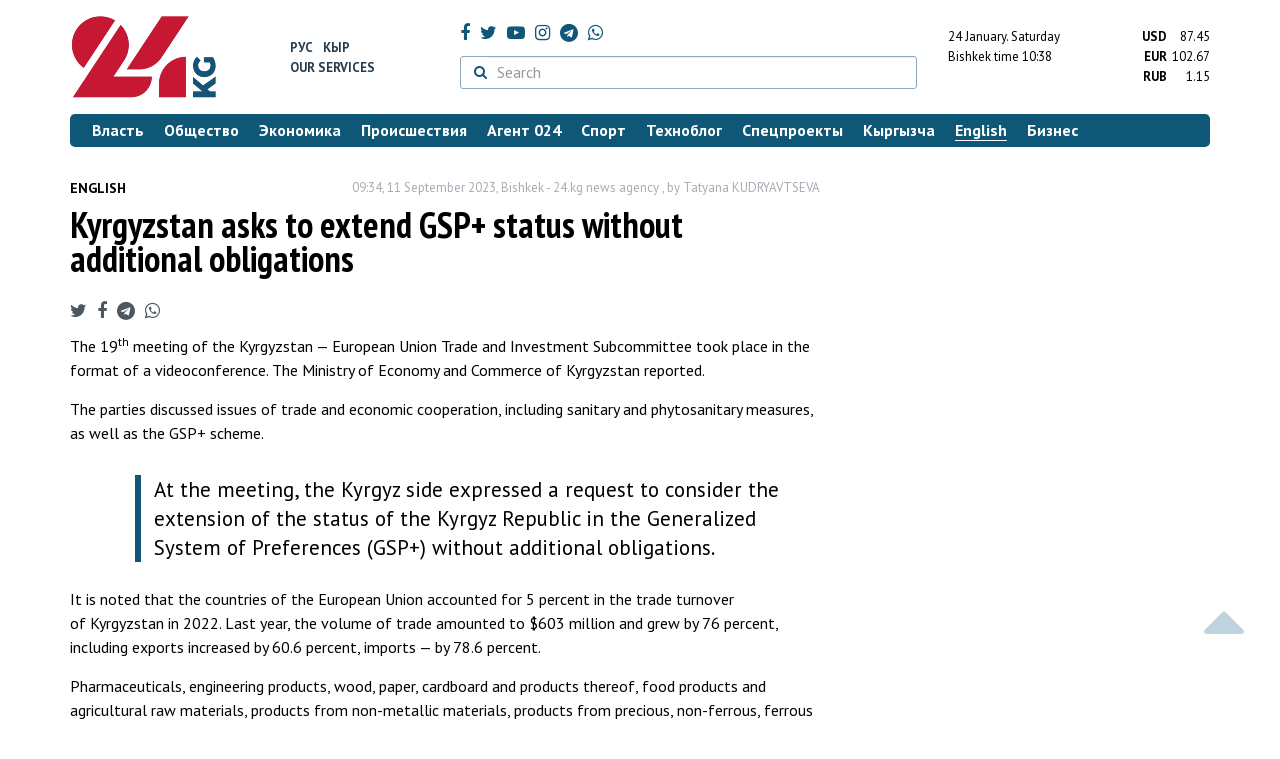

--- FILE ---
content_type: text/html; charset=UTF-8
request_url: https://24.kg/english/274708_Kyrgyzstan_asks_to_extend_GSP_status_without_additional_obligations/
body_size: 11506
content:
<!DOCTYPE html> <html lang="en-US"> <head> <meta charset="UTF-8"> <meta name="csrf-param" content="_csrf">
<meta name="csrf-token" content="Y4synE0EOWp6JSdyGyAAXuUiaWKBBgXY6wXlH56FNac7u0LpPHVrAS9LUB5VTWgL3W05ELVQNOiTRLJ0z_ZP5A=="> <script async src="https://www.googletagmanager.com/gtag/js?id=G-K616MXZCLM"></script> <script> window.dataLayer = window.dataLayer || []; function gtag(){dataLayer.push(arguments);} gtag('js', new Date()); gtag('config', 'G-K616MXZCLM'); </script> <title>Kyrgyzstan asks to extend GSP+ status without additional obligations - | 24.KG</title> <meta http-equiv="X-UA-Compatible" content="IE=edge"> <meta name="viewport" content="width=device-width, initial-scale=1.0, minimum-scale=1.0, user-scalable=no"/> <meta name="format-detection" content="telephone=no"> <meta name="description" content="The 19th meeting of the Kyrgyzstan — European Union Trade and Investment Subcommittee took place in the format of a videoconference. The Ministry of Economy and Commerce of Kyrgyzstan reported.">
<meta name="title" content="Kyrgyzstan asks to extend GSP+ status without additional obligations">
<meta name="author" content="Tatyana KUDRYAVTSEVA">
<meta property="og:description" content="The 19th meeting of the Kyrgyzstan — European Union Trade and Investment Subcommittee took place in the format of a videoconference. The Ministry of Economy and Commerce of Kyrgyzstan reported.">
<meta property="og:title" content="Kyrgyzstan asks to extend GSP+ status without additional obligations - | 24.KG">
<meta property="og:image" content="https://24.kg/files/media/151/151816.png">
<meta name="image_src" content="https://24.kg/files/media/151/151816.png">
<meta name="twitter:image:src" content="https://24.kg/files/media/151/151816.png">
<meta property="og:url" content="https://24.kg/english/274708_Kyrgyzstan_asks_to_extend_GSP_status_without_additional_obligations/">
<meta property="og:type" content="article">
<meta property="og:site_name" content="24.kg">
<meta property="article:publisher" content="https://www.facebook.com/www.24.kg">
<meta property="article:published_time" content="2023-09-11T09:34:00+06:00">
<meta property="article:modified_time" content="2023-09-11T09:35:44+06:00">
<meta property="article:section" content="English">
<meta name="twitter:description" content="The 19th meeting of the Kyrgyzstan — European Union Trade and Investment Subcommittee took place in the format of a videoconference. The Ministry of Economy and Commerce of Kyrgyzstan reported.">
<meta name="twitter:card" content="summary_large_image">
<meta name="twitter:site" content="@_24_kg">
<meta name="twitter:site:id" content="249014600">
<meta name="twitter:title" content="Kyrgyzstan asks to extend GSP+ status without additional obligations">
<meta name="googlebot" content="index">
<meta id="mref" name="referrer" content="origin">
<meta name="keywords" content="новости, новости Кыргызстана, новости Киргизии, Кыргызстан, Бишкек, новости Бишкека, Киргизия, важное, новости сегодня">
<meta name="yandex-verification" content="7ce61452432d0247">
<meta name="yandex-verification" content="ac9b98a71e767119">
<meta name="google-site-verification" content="EZHHOrSGaC9q4eF38uFeqq1kTts6aYeNxX_NCqwI2xE">
<meta property="fb:app_id" content="942470665830749">
<meta property="og:locale" content="ru_ru">
<link href="https://24.kg/english/274708_Kyrgyzstan_asks_to_extend_GSP_status_without_additional_obligations/amp/" rel="amphtml">
<link href="/assets/7a772a43/images/ico/apple-touch-icon.png" rel="apple-touch-icon" sizes="72x72">
<link type="image/png" href="/assets/7a772a43/images/ico/favicon-32x32.png" rel="icon" sizes="32x32">
<link type="image/png" href="/assets/7a772a43/images/ico/favicon-16x16.png" rel="icon" sizes="16x16">
<link href="/assets/7a772a43/images/ico/manifest.json" rel="manifest">
<link href="/assets/7a772a43/images/ico/safari-pinned-tab.svg" rel="mask-icon" color="#5bbad5">
<link href="/assets/7a772a43/images/ico/favicon.ico" rel="shortcut icon">
<link rel="msapplication-config" content="/assets/7a772a43/images/ico/browserconfig.xml">
<link rel="theme-color" content="#ffffff">
<link type="application/rss+xml" href="/oshskie_sobytija/rss/" title="Ошские события" rel="alternate">
<link type="application/rss+xml" href="/vybory/rss/" title="Выборы" rel="alternate">
<link type="application/rss+xml" href="/politika/rss/" title="Политика" rel="alternate">
<link type="application/rss+xml" href="/parlament/rss/" title="Парламент" rel="alternate">
<link type="application/rss+xml" href="/ekonomika/rss/" title="Экономика" rel="alternate">
<link type="application/rss+xml" href="/obschestvo/rss/" title="Общество" rel="alternate">
<link type="application/rss+xml" href="/ljudi_i_sudby/rss/" title="Люди и судьбы" rel="alternate">
<link type="application/rss+xml" href="/bishkek_24/rss/" title="Бишкек-24" rel="alternate">
<link type="application/rss+xml" href="/velikaja_pobeda/rss/" title="Великая Победа" rel="alternate">
<link type="application/rss+xml" href="/reportazhi/rss/" title="Репортажи" rel="alternate">
<link type="application/rss+xml" href="/kriminal/rss/" title="Криминал" rel="alternate">
<link type="application/rss+xml" href="/proisshestvija/rss/" title="Происшествия" rel="alternate">
<link type="application/rss+xml" href="/biznes_info/rss/" title="Бизнес" rel="alternate">
<link type="application/rss+xml" href="/sport/rss/" title="Спорт" rel="alternate">
<link type="application/rss+xml" href="/kadry/rss/" title="Кадры" rel="alternate">
<link type="application/rss+xml" href="/kultura/rss/" title="Культура" rel="alternate">
<link type="application/rss+xml" href="/pro_kino/rss/" title="Про кино" rel="alternate">
<link type="application/rss+xml" href="/tsentralnaja_azija/rss/" title="Центральная Азия" rel="alternate">
<link type="application/rss+xml" href="/sng/rss/" title="СНГ" rel="alternate">
<link type="application/rss+xml" href="/zdorove/rss/" title="Здоровье" rel="alternate">
<link type="application/rss+xml" href="/v_mire/rss/" title="В мире" rel="alternate">
<link type="application/rss+xml" href="/tehnoblog/rss/" title="Техноблог" rel="alternate">
<link type="application/rss+xml" href="/finansy/rss/" title="Финансы" rel="alternate">
<link type="application/rss+xml" href="/eaes/rss/" title="ЕАЭС" rel="alternate">
<link type="application/rss+xml" href="/vlast/rss/" title="Власть" rel="alternate">
<link type="application/rss+xml" href="/agent_024/rss/" title="Агент 024" rel="alternate">
<link type="application/rss+xml" href="/spetsproekty/rss/" title="Спецпроекты" rel="alternate">
<link href="https://fonts.googleapis.com/css?family=PT+Sans+Narrow:400,700|PT+Sans:400,400i,700,700i|PT+Serif:400,400i,700,700i&amp;amp;subset=cyrillic" rel="stylesheet">
<link href="/assets/368fcb76aa6d9a493e9d85942ee97cf2.css?v=1663139712" rel="stylesheet"> <script>window.yaContextCb = window.yaContextCb || []</script> <script src="https://yandex.ru/ads/system/context.js" async></script> </head> <body > <div class="topBanner hidden-print"> <div class="container"> <div id="18_w8" data-ox-phs='{"36":{"min":1200},"51":{"min":992,"max":1199},"52":{"min":768,"max":991},"53":{"max":767}}'></div> </div> </div> <div class="bottomBanner hidden-print"> <div class="container"> <a href="#" class="close-banner"><i class="fa fa-times-circle-o"></i></a> <div id="18_w9" data-ox-phs='{"133":{"min":1200},"134":{"min":992,"max":1199},"135":{"min":768,"max":991},"136":{"max":767}}'></div> </div> </div> <div class="side-banners hidden-print"> <div class="side-banners-item side-banners-left"> <div id="18_w10" data-ox-phs='{"129":{"min":1200},"130":{"min":992,"max":1199},"131":{"min":768,"max":991}}'></div> </div> <div class="side-banners-item side-banners-right"> <div id="18_w11" data-ox-phs='{"132":{"min":1200},"130":{"min":992,"max":1199},"131":{"min":768,"max":991}}'></div> </div> </div> <div class="container"> <header class="row hidden-print"> <div class="col-lg-2 col-md-2 col-sm-2 col-xs-5 logo"> <a href="/"> <img class="visible-lg visible-xs" src="/assets/7a772a43/images/logo.png" alt="www.24.kg - KYRGYZSTAN"><img class="visible-md" src="/assets/7a772a43/images/logo-md.png" alt="www.24.kg - KYRGYZSTAN"><img class="visible-sm" src="/assets/7a772a43/images/logo-sm.png" alt="www.24.kg - KYRGYZSTAN"> </a> </div> <div class="col-lg-2 col-md-2 col-sm-2 lang hidden-xs"> <div> <a href="/">Рус</a> <a href="/kyrgyzcha/">Кыр</a> </div> <div><a href="/about/services.html">Our services</a></div> </div> <div class="col-lg-5 col-md-4 col-sm-4 hidden-xs socCont"> <div class="social"> <a target="_blank" href="https://www.facebook.com/www.24.kg/" rel="nofollow"><i class="fa fa-facebook" aria-hidden="true"></i></a> <a target="_blank" href="https://twitter.com/_24_kg" rel="nofollow"><i class="fa fa-twitter" aria-hidden="true"></i></a> <a target="_blank" href="https://www.youtube.com/channel/UCkKzgNm1_pyPPHKigI75MoQ" rel="nofollow"><i class="fa fa-youtube-play" aria-hidden="true"></i></a> <a target="_blank" href="https://www.instagram.com/24_kg/"><i class="fa fa-instagram" aria-hidden="true"></i></a> <a target="_blank" href="https://t.me/news24kg/"><i class="fa fa-telegram" aria-hidden="true"></i></a> <a target="_blank" href="https://wa.me/996555312024"><i class="fa fa-whatsapp" aria-hidden="true"></i></a> </div> <div class="search"> <form id="w12" action="/poisk_po_sajtu/" method="get"> <div class="input-group"> <span class="input-group-btn"> <button class="btn btn-default" type="submit"> <i class="fa fa-search" aria-hidden="true"></i> </button> </span>
<input type="text" id="searchform-text" class="form-control" name="SearchForm[text]" placeholder="Search"> </div> </form></div> </div> <div class="col-lg-3 col-md-4 col-sm-4 col-xs-7"> <div class="lang hidden-lg hidden-md hidden-sm"> <div> <a href="/">Рус</a> <a href="/kyrgyzcha/">Кыр</a> </div> <div><a href="/about/services.html">Our services</a></div> </div> <div class="row"> <div class="col-xs-7 col-sm-7 col-md-8 pdr-0"> <div class="weather"> <span class="hidden-xs"> 24 January. <span style="text-transform: capitalize;"> Saturday </span> </span> <span class="hidden-sm hidden-md hidden-lg"> 24 jan <span style="text-transform: capitalize;"> sat. </span> </span><br/> <span class="hidden-sm hidden-xs">Bishkek time</span> <span class="hidden-md hidden-lg">Time</span> 10:38
<!-- --> </div> </div> <div class="col-xs-5 col-sm-5 col-md-4 pdl-0 text-right"> <div class="currency " id="currencies"> <div data="87.45"> <b>USD</b><span> 87.45 </span> </div> <div data="102.67"> <b>EUR</b><span> 102.67 </span> </div> <div data="1.15"> <b>RUB</b><span> 1.15 </span> </div> </div>
<div id="currencies_popover" style="display: none"> <table class="table-striped table-hover"> <tr> <td> <b>USD</b> </td> <td> <div> <span>87.45</span> </div> </td> </tr> <tr> <td> <b>EUR</b> </td> <td> <div> <span>102.67</span> </div> </td> </tr> <tr> <td> <b>RUB</b> </td> <td> <div> <span>1.15</span> </div> </td> </tr> <tr> <td> <b>KZT</b> </td> <td> <div> <span>0.17</span> </div> </td> </tr> <tr> <td> <b>UZS</b> </td> <td> <div> <span>0.01</span> </div> </td> </tr> </table>
</div> </div> </div> </div> </header> <nav class="navbar hidden-print" id="menu"> <div class="navbar-header"> <button type="button" class="navbar-toggle menuMenuButton"> <i class="fa fa-align-justify" aria-hidden="true"></i> Categories </button>
<button class="navbar-toggle pull-right searchButton"><i class="fa fa-search" aria-hidden="true"></i></button>
<div id="searchForm"> <div class="title"><i class="fa fa-search" aria-hidden="true"></i> Search <span class="close closeSearchForm"><i class="fa fa-times" aria-hidden="true"></i></span> </div> <form id="w13" action="/poisk_po_sajtu/" method="get">
<input type="text" id="searchform-text" class="form-control" name="SearchForm[text]" placeholder="Search"> <button type="submit" class="btn btn-default">Find</button> </form></div> </div> <div id="mainMenu"> <div class="title hidden-sm hidden-md hidden-lg"><i class="fa fa-bars" aria-hidden="true"></i> Categories <span class="close closeMainMenu"><i class="fa fa-times" aria-hidden="true"></i></span> </div> <ul class="nav navbar-nav"><li><a href="/vlast/"><span>Власть</span></a></li>
<li><a href="/obschestvo/"><span>Общество</span></a></li>
<li><a href="/ekonomika/"><span>Экономика</span></a></li>
<li><a href="/proisshestvija/"><span>Происшествия</span></a></li>
<li><a href="/agent_024/"><span>Агент 024</span></a></li>
<li><a href="/sport/"><span>Спорт</span></a></li>
<li><a href="/tehnoblog/"><span>Техноблог</span></a></li>
<li><a href="/spetsproekty/"><span>Спецпроекты</span></a></li>
<li><a href="/kyrgyzcha/"><span>Кыргызча</span></a></li>
<li class="active"><a href="/english/"><span>English</span></a></li>
<li><a href="/biznes_info/"><span>Бизнес</span></a></li></ul> </div><!-- /.navbar-collapse --> </nav> <div class="row"> <div class="col-xs-12"> <div id="18_w14" class="mgb20 hidden-print" data-ox-phs='{"37":{"min":1200},"54":{"min":992,"max":1199},"55":{"min":768,"max":991},"56":{"max":767}}'></div> <div id="18_w15" class="mgb20 hidden-print" data-ox-phs='{"112":{"min":1200},"113":{"min":992,"max":1199},"114":{"min":768,"max":991},"115":{"max":767}}'></div> </div> </div> <div class="row" id="content-wrapper"> <div class="col-sm-8 col-xs-12"> <script type="application/ld+json"> {"@context":"https:\/\/schema.org","@type":"BreadcrumbList","itemListElement":[{"@type":"ListItem","position":1,"name":"English","item":"https:\/\/24.kg\/english\/"},{"@type":"ListItem","position":2,"name":"Kyrgyzstan asks to extend GSP+ status without additional obligations","item":"https:\/\/24.kg\/english\/274708_Kyrgyzstan_asks_to_extend_GSP_status_without_additional_obligations\/"}]} </script> <div itemscope itemtype="http://schema.org/NewsArticle" itemid="https://24.kg/english/274708_Kyrgyzstan_asks_to_extend_GSP_status_without_additional_obligations/"> <meta itemprop="dateModified" content="2023-09-11\"/> <meta itemprop="headline" content="Kyrgyzstan asks to extend GSP+ status without additional obligations"/> <div class="row"> <div itemprop="articleSection" class="col-xs-4 newsCat"> <a href="/english/"> English </a> </div> <div class="col-xs-8 text-right newsDate hidden-xs"><span itemprop='datePublished' content='2023-09-11\'>09:34, 11 September 2023</span>, Bishkek - <span itemprop='publisher' itemscope itemtype='http://schema.org/Organization'><span itemprop='name'>24.kg news agency</span><meta itemprop='address' content='720001, Kyrgyz Republic, Bishkek, Manaschy Sagynbay st, 77'><meta itemprop='telephone' content='+996 (312) 66-01-88'><span itemprop='logo' itemscope itemtype='http://schema.org/ImageObject'>
<link itemprop='contentUrl' href='https://24.kg/assets/7a772a43/images/logo.png'>
<link itemprop='url' href='https://24.kg/assets/7a772a43/images/logo.png'>
</span></span>, by <span itemprop='author' itemscope itemtype='http://schema.org/Person'><span itemprop='name' class='text-nowrap'>Tatyana KUDRYAVTSEVA</span></span></div> </div> <h1 itemprop="name" class="newsTitle">Kyrgyzstan asks to extend GSP+ status without additional obligations</h1> <div class="row"> <div class="col-xs-12 newsDate hidden-sm hidden-md hidden-lg"><span itemprop='datePublished' content='2023-09-11\'>09:34, 11 September 2023</span>, Bishkek - <span itemprop='publisher' itemscope itemtype='http://schema.org/Organization'><span itemprop='name'>24.kg news agency</span><meta itemprop='address' content='720001, Kyrgyz Republic, Bishkek, Manaschy Sagynbay st, 77'><meta itemprop='telephone' content='+996 (312) 66-01-88'><span itemprop='logo' itemscope itemtype='http://schema.org/ImageObject'>
<link itemprop='contentUrl' href='https://24.kg/assets/7a772a43/images/logo.png'>
<link itemprop='url' href='https://24.kg/assets/7a772a43/images/logo.png'>
</span></span>, by <span itemprop='author' itemscope itemtype='http://schema.org/Person'><span itemprop='name' class='text-nowrap'>Tatyana KUDRYAVTSEVA</span></span></div> </div> <span itemprop='image' itemscope itemtype='http://schema.org/ImageObject'>
<meta itemprop='width' content='750'/>
<meta itemprop='height' content='565'/>
<link itemprop='contentUrl' href='https://24.kg/files/media/151/151816.png'/>
<link itemprop='url' href='https://24.kg/files/media/151/151816.png'/>
</span>
<noindex> <div class="row hidden-print"> <div class="col-xs-12 social social-links"> <a rel="nofollow" target="_blank" href="https://twitter.com/intent/tweet?text=Kyrgyzstan asks to extend GSP+ status without additional obligations&url=https://24.kg/english/274708/"><i class="fa fa-twitter" aria-hidden="true"></i></a> <a rel="nofollow" target="_blank" href="https://www.facebook.com/dialog/feed?app_id=942470665830749&redirect_uri=https://24.kg/english/274708/&link=https://24.kg/english/274708/"><i class="fa fa-facebook" aria-hidden="true"></i></a> <a rel="nofollow" target="_blank" href="https://telegram.me/share/url?url=https://24.kg/english/274708/&text=Kyrgyzstan asks to extend GSP+ status without additional obligations"><i class="fa fa-telegram" aria-hidden="true"></i></a> <a rel="nofollow" target="_blank" href="https://wa.me/?text=https://24.kg/english/274708/"><i class="fa fa-whatsapp" aria-hidden="true"></i></a> </div> </div>
</noindex> <div class="cont" itemprop="articleBody"> <p>The 19<sup>th</sup> meeting of&nbsp;the Kyrgyzstan&nbsp;&mdash; European Union Trade and Investment Subcommittee took place in&nbsp;the format of&nbsp;a&nbsp;videoconference. The Ministry of&nbsp;Economy and Commerce of&nbsp;Kyrgyzstan reported.</p>
<p>The parties discussed issues of&nbsp;trade and economic cooperation, including sanitary and phytosanitary measures, as&nbsp;well as&nbsp;the GSP+ scheme.</p>
<div class="lead sdv">
<p class="selcontent">At&nbsp;the meeting, the Kyrgyz side expressed a&nbsp;request to&nbsp;consider the extension of&nbsp;the status of&nbsp;the Kyrgyz Republic in&nbsp;the Generalized System of&nbsp;Preferences (GSP+) without additional obligations.</p>
</div>
<p>It&nbsp;is&nbsp;noted that the countries of&nbsp;the European Union accounted for 5&nbsp;percent in&nbsp;the trade turnover of&nbsp;Kyrgyzstan in&nbsp;2022. Last year, the volume of&nbsp;trade amounted to&nbsp;$603 million and grew by&nbsp;76&nbsp;percent, including exports increased by&nbsp;60.6&nbsp;percent, imports&nbsp;&mdash; by&nbsp;78.6&nbsp;percent.</p>
<p>Pharmaceuticals, engineering products, wood, paper, cardboard and products thereof, food products and agricultural raw materials, products from non-metallic materials, products from precious, non-ferrous, ferrous and non-precious metals take the main share in&nbsp;the commodity structure of&nbsp;Kyrgyzstan&rsquo;s imports from the&nbsp;EU countries.</p>
<p>Vegetables (legumes), dried fruits and various nuts, engineering products, products from non-metallic materials and others take the largest part in&nbsp;the exports to&nbsp;the&nbsp;EU countries.</p>
<p>&laquo;The parties noted a&nbsp;great prospect in&nbsp;the development of&nbsp;cooperation and agreed to&nbsp;strengthen interaction in&nbsp;the field of&nbsp;trade by&nbsp;holding consultations and other activities,&raquo; the statement says.</p> </div>
<noindex> <div class="row hidden-print"> <div class="col-xs-12 social social-links"> <a rel="nofollow" target="_blank" href="https://twitter.com/intent/tweet?text=Kyrgyzstan asks to extend GSP+ status without additional obligations&url=https://24.kg/english/274708/"><i class="fa fa-twitter" aria-hidden="true"></i></a> <a rel="nofollow" target="_blank" href="https://www.facebook.com/dialog/feed?app_id=942470665830749&redirect_uri=https://24.kg/english/274708/&link=https://24.kg/english/274708/"><i class="fa fa-facebook" aria-hidden="true"></i></a> <a rel="nofollow" target="_blank" href="https://telegram.me/share/url?url=https://24.kg/english/274708/&text=Kyrgyzstan asks to extend GSP+ status without additional obligations"><i class="fa fa-telegram" aria-hidden="true"></i></a> <a rel="nofollow" target="_blank" href="https://wa.me/?text=https://24.kg/english/274708/"><i class="fa fa-whatsapp" aria-hidden="true"></i></a> </div> </div>
</noindex> <div class="row mgb30 hidden-print"> <div class="col-xs-12 col-sm-8 newsLink">link: <span id="article-link">https://24.kg/english/274708/</span> <a href="javascript:;" class="clipboard" data-clipboard-target="#article-link" data-title="Link copied" style="font-size: 13px" ><i class="fa fa-clipboard"></i></a> <br/> views: 1941 </div> <div class="col-xs-12 col-sm-4 text-right newsPrintLink"> <a href="javascript:window.print();"><i class="fa fa-print" aria-hidden="true"></i> Print </a> </div> </div>
</div>
<div class="row"> <div class="col-lg-12"> <div id="18_w0" class="mgb40 hidden-print" data-ox-phs='{"50":{"min":1200},"93":{"min":992,"max":1199},"94":{"min":768,"max":991},"95":{"max":767}}'></div> </div>
</div>
<div class="row"> <div class="col-lg-12"> <div id="18_w1" class="mgb40 hidden-print" data-ox-phs='{"141":{"min":1200},"142":{"min":992,"max":1199},"143":{"min":768,"max":991},"144":{"max":767}}'></div> </div>
</div> <div class="row lineNews mgb40 hidden-print"> <div class="col-xs-12"> <div class="lineTitle"> Related <div class="line" style="margin-bottom: 10px;"></div> </div> </div> <div class="col-xs-12"> <div class="one"> <div class="title"> <a data-pjax="0" href="/english/358951_Representatives_of_Foreign_Ministries_of_Kyrgyzstan_EU_discuss_visa_policy/"><span>Representatives of Foreign Ministries of Kyrgyzstan, EU discuss visa policy</span></a> <a data-pjax="0" href="/english/358951_Representatives_of_Foreign_Ministries_of_Kyrgyzstan_EU_discuss_visa_policy/" title="фото"><i class="fa fa-camera" aria-hidden="true"></i></a> </div> </div> <div class="one"> <div class="title"> <a data-pjax="0" href="/english/354724_EU_notes_progress_by_Kyrgyzstan_toward_removal_from_aviation_blacklist/"><span>EU notes progress by Kyrgyzstan toward removal from aviation blacklist</span></a> </div> </div> <div class="one"> <div class="title"> <a data-pjax="0" href="/english/354074_EU_comments_on_sanctions_against_two_Kyrgyz_banks/"><span>EU comments on sanctions against two Kyrgyz banks</span></a> <a data-pjax="0" href="/english/354074_EU_comments_on_sanctions_against_two_Kyrgyz_banks/" title="фото"><i class="fa fa-camera" aria-hidden="true"></i></a> </div> </div> <div class="one"> <div class="title"> <a data-pjax="0" href="/english/352975_EU_cannot_justify_sanctions_pressure_on_Kyrgyz_Banks__Foreign_Minister/"><span>EU cannot justify sanctions pressure on Kyrgyz Banks — Foreign Minister</span></a> </div> </div> <div class="one"> <div class="title"> <a data-pjax="0" href="/english/348450_Kyrgyzstans_MFA_expresses_regret_over_EU_sanctions_and_proposes_cooperation/"><span>Kyrgyzstan’s MFA expresses regret over EU sanctions and proposes cooperation</span></a> </div> </div> <div class="one"> <div class="title"> <a data-pjax="0" href="/english/348313_EU_sanctions_against_Russia_Banks_from_Kyrgyzstan_Tajikistan_included_in_list/"><span>EU sanctions against Russia: Banks from Kyrgyzstan, Tajikistan included in list</span></a> </div> </div> <div class="one"> <div class="title"> <a data-pjax="0" href="/english/346981_EU_to_allocate_17_million_to_Kyrgyzstan_for_water_sector_development/"><span>EU to allocate €17 million to Kyrgyzstan for water sector development</span></a> </div> </div> <div class="one"> <div class="title"> <a data-pjax="0" href="/english/346955_New_Head_of_EU_Delegation_to_Kyrgyzstan_appointed/"><span>New Head of EU Delegation to Kyrgyzstan appointed</span></a> <a data-pjax="0" href="/english/346955_New_Head_of_EU_Delegation_to_Kyrgyzstan_appointed/" title="фото"><i class="fa fa-camera" aria-hidden="true"></i></a> </div> </div> <div class="one"> <div class="title"> <a data-pjax="0" href="/english/346851_EU_to_allocate_1_billion_for_construction_of_Kambar-Ata_1/"><span>EU to allocate $1 billion for construction of Kambar-Ata 1</span></a> <a data-pjax="0" href="/english/346851_EU_to_allocate_1_billion_for_construction_of_Kambar-Ata_1/" title="фото"><i class="fa fa-camera" aria-hidden="true"></i></a> </div> </div> <div class="one"> <div class="title"> <a data-pjax="0" href="/english/346578_Kyrgyzstans_aviation_expects_EU_blacklist_decision_in_2026/"><span>Kyrgyzstan’s aviation expects EU blacklist decision in 2026</span></a> <a data-pjax="0" href="/english/346578_Kyrgyzstans_aviation_expects_EU_blacklist_decision_in_2026/" title="фото"><i class="fa fa-camera" aria-hidden="true"></i></a> </div> </div> </div> </div>
<div class="row"> <div class="col-xs-12"> <div id="18_w2" class="mgb20 hidden-print" data-ox-phs='{"96":{"min":1200},"97":{"min":992,"max":1199},"98":{"min":768,"max":991},"99":{"max":767}}'></div> </div>
</div>
<div class="row"> <div class="col-xs-12"> <div id="18_w3" class="mgb20 hidden-print" data-ox-phs='{"100":{"min":1200},"101":{"min":992,"max":1199},"102":{"min":768,"max":991},"103":{"max":767}}'></div> </div>
</div> </div> <div class="col-sm-4 hidden-xs hidden-print"> <div id="18_w4" class="mgb40 hidden-print" data-ox-phs='{"47":{"min":1200},"84":{"min":992,"max":1199},"85":{"min":768,"max":991},"86":{"max":767}}'></div> <div id="18_w5" class="mgb40 hidden-print" data-ox-phs='{"48":{"min":1200},"87":{"min":992,"max":1199},"88":{"min":768,"max":991},"89":{"max":767}}'></div> <div id="scrollable-banners"> <div id="18_w6" class="mgb40 hidden-print" data-ox-phs='{"49":{"min":1200},"90":{"min":992,"max":1199},"91":{"min":768,"max":991},"92":{"max":767}}'></div><div id="18_w7" class="mgb40 hidden-print" data-ox-phs='{"137":{"min":1200},"138":{"min":992,"max":1199},"139":{"min":768,"max":991},"140":{"max":767}}'></div> </div> </div> </div> <div class="hidden-print">
<div class="row"> <div class="col-xs-12"> <div class="lineTitle"> Popular <div class="line"></div> </div> </div>
</div>
<div class="row blockNews"> <div class="row"> <div class="col-sm-3 col-xs-6 "> <a href="/english/358590_President_approves_new_rules_for_cryptocurrency_market_and_virtual_assets/" class="title"> <img src="/thumbnails/b1cf6/09aa5/420535_w263_h198.jpg" alt="President approves new rules for cryptocurrency market and virtual assets"> <span>President approves new rules for cryptocurrency market and virtual assets</span> </a> </div> <div class="col-sm-3 col-xs-6 "> <a href="/english/358768_EBRD_to_provide_loan_for_power_line_construction_between_Kemin_and_Balykchy/" class="title"> <img src="/thumbnails/d8a77/122b6/420478_w263_h198.jpg" alt="EBRD to provide loan for power line construction between Kemin and Balykchy"> <span>EBRD to provide loan for power line construction between Kemin and Balykchy</span> </a> </div> <div class="col-xs-12 visible-xs"></div> <div class="col-sm-3 col-xs-6 "> <a href="/english/358755_Weather_forecast_for_January_2225_in_Bishkek/" class="title"> <img src="/thumbnails/6c3dd/72c53/421025_w263_h198.jpeg" alt="Weather forecast for January 22–25 in Bishkek"> <span>Weather forecast for January 22–25 in Bishkek</span> </a> </div> <div class="col-sm-3 col-xs-6 "> <a href="/english/358542_Cabinet_of_Kyrgyzstan_to_continue_importing_electricity_in_2026_to_cover_deficit/" class="title"> <img src="/thumbnails/7cad1/75d0b/420149_w263_h198.jpg" alt="Cabinet of Kyrgyzstan to continue importing electricity in 2026 to cover deficit"> <span>Cabinet of Kyrgyzstan to continue importing electricity in 2026 to cover deficit</span> </a> </div> <div class="col-xs-12 visible-xs"></div> </div> </div>
<div class="row hidden-xs hidden-sm"> <div class="col-xs-12"> <!-- SVK-Native --> <script type="text/javascript" data-key="0314ae78de42f6db7888cb0aa9e0b80e"> (function(w, a) { (w[a] = w[a] || []).push({ 'script_key': '0314ae78de42f6db7888cb0aa9e0b80e', 'settings': { 'w': 16313 } }); if(!window['_SVKNative_embed']) { var node = document.createElement('script'); node.type = 'text/javascript'; node.async = true; node.src = '//widget.svk-native.ru/js/embed.js'; (document.getElementsByTagName('head')[0] || document.getElementsByTagName('body')[0]).appendChild(node); } else { window['_SVKNative_embed'].initWidgets(); } })(window, '_svk_n_widgets'); </script> <!-- /SVK-Native --> </div>
</div>
<div class="row hidden-md hidden-lg"> <div class="col-xs-12"> <!-- SVK-Native --> <script type="text/javascript" data-key="3b86e315ae7833fe33a2bcdc954aacee"> (function(w, a) { (w[a] = w[a] || []).push({ 'script_key': '3b86e315ae7833fe33a2bcdc954aacee', 'settings': { 'w': 16314 } }); if(!window['_SVKNative_embed']) { var node = document.createElement('script'); node.type = 'text/javascript'; node.async = true; node.src = '//widget.svk-native.ru/js/embed.js'; (document.getElementsByTagName('head')[0] || document.getElementsByTagName('body')[0]).appendChild(node); } else { window['_SVKNative_embed'].initWidgets(); } })(window, '_svk_n_widgets'); </script> <!-- /SVK-Native --> </div>
</div> </div> </div> <footer class="footer"> <div class="container"> <ul class="nav hidden-print"><li><a href="/vlast/">Власть</a></li>
<li><a href="/obschestvo/">Общество</a></li>
<li><a href="/ekonomika/">Экономика</a></li>
<li><a href="/proisshestvija/">Происшествия</a></li>
<li><a href="/sport/">Спорт</a></li>
<li><a href="/whatsapp/">Агент 024</a></li>
<li><a href="/tehnoblog/">Техноблог</a></li>
<li><a href="/kyrgyzcha/">Кыргызча</a></li>
<li class="active"><a href="/english/">English</a></li>
<li><a href="/biznes_info/">Бизнес</a></li>
<li><a href="/video/">Видео</a></li></ul> <div class="row"> <div class="col-lg-9 col-md-9 col-sm-8 col-xs-12"> <div class="contact"> <div><i class="fa fa-phone" aria-hidden="true"></i><span>Phone <a href="callto://+996312660188">+996 (312) 66-01-88</a></span></div> <div><i class="fa fa-envelope" aria-hidden="true"></i><span>email <a href="mailto:info@24.kg">info@24.kg</a></span> </div> </div> </div> <div class="col-lg-3 col-md-3 col-sm-4 hidden-xs hidden-print text-right"> <a href="https://yandex.ru/cy?base=0&amp;host=24.kg"><img src="//www.yandex.ru/cycounter?24.kg" width="88" height="31" alt="Индекс цитирования" border="0"/></a>. <!-- Yandex.Metrika informer --> <a href="https://metrika.yandex.ru/stat/?id=22715299&amp;from=informer" target="_blank" rel="nofollow"><img src="//informer.yandex.ru/informer/22715299/3_0_FFFFFFFF_FFFFFFFF_0_pageviews" style="width:88px; height:31px; border:0;" alt="Яндекс.Метрика" title="Яндекс.Метрика: данные за сегодня (просмотры, визиты и уникальные посетители)"/></a> <!-- /Yandex.Metrika informer --> <!-- Yandex.Metrika counter --> <noscript> <div><img src="//mc.yandex.ru/watch/22715299" style="position:absolute; left:-9999px;" alt=""/> </div> </noscript> <!-- /Yandex.Metrika counter --> </div> </div> <div class="row copy"> <div class="col-xs-12"> © «24.kg» News Agency. All rights reserved. All information on this web-site is intended for personal use only and is not a subject to be copied and/or transmitted in any other form other than in reference to the «24.kg» News Agency. +18 <br/><br/> Кыргызстан, 720001, г. Бишкек, ул.Манасчы Сагымбая, 77 +996 312 660188 </div> </div> </div> <div class="visible-xs"></div> </footer> <div id="scroller" class="hidden-print"> <i class="fa fa-caret-up"></i> </div> <div id="18_w16" class="flscrn" data-ox-phs='{"145":{"min":1200},"146":{"min":992,"max":1199},"147":{"min":768,"max":991},"148":{"max":767}}'></div> <div style="display:none;"> <script language="javascript" type="text/javascript"> java = "1.0"; java1 = "" + "refer=" + escape(document.referrer) + "&amp;page=" + escape(window.location.href); document.cookie = "astratop=1; path=/"; java1 += "&amp;c=" + (document.cookie ? "yes" : "now"); </script> <script language="javascript1.1" type="text/javascript"> java = "1.1"; java1 += "&amp;java=" + (navigator.javaEnabled() ? "yes" : "now"); </script> <script language="javascript1.2" type="text/javascript"> java = "1.2"; java1 += "&amp;razresh=" + screen.width + 'x' + screen.height + "&amp;cvet=" + (((navigator.appName.substring(0, 3) == "Mic")) ? screen.colorDepth : screen.pixelDepth); </script> <script language="javascript1.3" type="text/javascript">java = "1.3"</script> <script language="javascript" type="text/javascript"> java1 += "&amp;jscript=" + java + "&amp;rand=" + Math.random(); document.write("<a href='//www.net.kg/stat.php?id=1839&amp;fromsite=1839' target='_blank'>" + "<img src='//www.net.kg/img.php?id=1839&amp;" + java1 + "' border='0' alt='WWW.NET.KG' width='0' height='0' /></a>"); </script> <noscript> <a href='//www.net.kg/stat.php?id=1839&amp;fromsite=1839' target='_blank'><img src="//www.net.kg/img.php?id=1839" border='0' alt='WWW.NET.KG' width='0' height='0'/></a> </noscript> </div> <div class="widget-last-news" data-state="closed"> <div class="container widget-last-news-inner"> <div class="row lineNews"> <div class="hidden-xs hidden-sm col-md-2"> <div class="lineTitle"> <a href="/">News brief</a> </div> </div> <div class="col-xs-12 col-md-10"> <a href="#" title="Показать ещё" class="widget-last-news-toggler fa fa-angle-down"></a> <div class="widget-last-news-list"> <div class="lineDate"> 24 January, Saturday </div> <div class="one"> <div class="time">10:27</div> <div class="title"> <a data-pjax="0" href="/english/359119_Kyrgyzkomur_mines_over_13_million_tons_of_coal_in_2025/" class="title-link"> <span class="full">Kyrgyzkomur mines over 1.3 million tons of coal in 2025</span> <span class="short">Kyrgyzkomur mines over 1.3 million tons of coal in 2025</span> </a> <a data-pjax="0" href="/english/359119_Kyrgyzkomur_mines_over_13_million_tons_of_coal_in_2025/" title="фото"><i class="fa fa-camera" aria-hidden="true"></i></a> </div> </div> <div class="lineDate"> 23 January, Friday </div> <div class="one"> <div class="time">20:55</div> <div class="title"> <a data-pjax="0" href="/english/359096_Kambarata_HPP-1_Nine_donors_ready_to_invest_25_billion/" class="title-link"> <span>Kambarata HPP-1: Nine donors ready to invest $2.5 billion</span> </a> </div> </div> <div class="one"> <div class="time">17:57</div> <div class="title"> <a data-pjax="0" href="/english/359082__Annual_electricity_deficit_in_Kyrgyzstan_reaches_39_billion_kWh/" class="title-link"> <span> Annual electricity deficit in Kyrgyzstan reaches 3.9 billion kWh</span> </a> </div> </div> <div class="one"> <div class="time">17:50</div> <div class="title"> <a data-pjax="0" href="/english/359081__Over_150_followers_of_Yakyn-Inkar_renounce_movements_ideology_in_Kyrgyzstan/" class="title-link"> <span> Over 150 followers of Yakyn-Inkar renounce movement's ideology in Kyrgyzstan</span> </a> <a data-pjax="0" href="/english/359081__Over_150_followers_of_Yakyn-Inkar_renounce_movements_ideology_in_Kyrgyzstan/" title="фото"><i class="fa fa-camera" aria-hidden="true"></i></a> </div> </div> <div class="one"> <div class="time">17:38</div> <div class="title"> <a data-pjax="0" href="/english/359077_OSCE_Secretary_General_to_visit_Kyrgyzstan/" class="title-link"> <span>OSCE Secretary General to visit Kyrgyzstan</span> </a> <a data-pjax="0" href="/english/359077_OSCE_Secretary_General_to_visit_Kyrgyzstan/" title="фото"><i class="fa fa-camera" aria-hidden="true"></i></a> </div> </div> <div class="one"> <div class="time">17:30</div> <div class="title"> <a data-pjax="0" href="/english/359073_Cash_in_public_hands_in_Kyrgyzstan_estimated_at_200300_billion_soms/" class="title-link"> <span>Cash in public hands in Kyrgyzstan estimated at 200–300 billion soms</span> </a> </div> </div> <div class="one hidden-xs hidden-sm"> <div class="time">17:22</div> <div class="title"> <a data-pjax="0" href="/english/359071_Ten_new_villages_may_appear_in_Kyrgyzstan/" class="title-link"> <span>Ten new villages may appear in Kyrgyzstan</span> </a> </div> </div> <div class="one hidden-xs hidden-sm"> <div class="time">17:14</div> <div class="title"> <a data-pjax="0" href="/english/359069_Kyrgyz_Stock_Exchange_achieves_historic_high_in_2025_/" class="title-link"> <span>Kyrgyz Stock Exchange achieves historic high in 2025 </span> </a> </div> </div> <div class="one hidden-xs hidden-sm"> <div class="time">16:57</div> <div class="title"> <a data-pjax="0" href="/english/359063_Property_purchases_by_foreigners_do_not_affect_prices_in_Kyrgyzstan/" class="title-link"> <span>Property purchases by foreigners do not affect prices in Kyrgyzstan</span> </a> </div> </div> <div class="one hidden-xs hidden-sm"> <div class="time">16:50</div> <div class="title"> <a data-pjax="0" href="/english/359062___Contraband_cigarettes_for_721000_soms_seized_in_Manas/" class="title-link"> <span> Contraband cigarettes for 721,000 soms seized in Manas</span> </a> <a data-pjax="0" href="/english/359062___Contraband_cigarettes_for_721000_soms_seized_in_Manas/" title="фото"><i class="fa fa-camera" aria-hidden="true"></i></a> </div> </div> </div> </div> </div> </div> </div> <script src="/assets/cf237608c3250a952ef56665ce15299e.js?v=1663139711"></script>
<script src="/assets/be6abd9f/src/jquery.autocomplete.js?v=1654115673"></script>
<script src="//ox.24.kg/www/delivery/spcjs.php?id=2&amp;amp;target=_blank"></script>
<script src="/assets/ea6eda4/js/render.js?v=1570777467"></script>
<script>(function(i,s,o,g,r,a,m){i['GoogleAnalyticsObject']=r;i[r]=i[r]||function(){
(i[r].q=i[r].q||[]).push(arguments)},i[r].l=1*new Date();a=s.createElement(o),
m=s.getElementsByTagName(o)[0];a.async=1;a.src=g;m.parentNode.insertBefore(a,m)
})(window,document,'script','//www.google-analytics.com/analytics.js','ga');
ga('create', 'UA-29049490-1', 'auto');
ga('send', 'pageview');
ga('require', 'displayfeatures'); (function (d, w, c) { (w[c] = w[c] || []).push(function () { try { w.yaCounter22715299 = new Ya.Metrika({ id: 22715299, webvisor: true, clickmap: true, trackLinks: true, accurateTrackBounce: true }); } catch (e) { } }); var n = d.getElementsByTagName("script")[0], s = d.createElement("script"), f = function () { n.parentNode.insertBefore(s, n); }; s.type = "text/javascript"; s.async = true; s.src = (d.location.protocol == "https:" ? "https:" : "http:") + "//mc.yandex.ru/metrika/watch.js"; if (w.opera == "[object Opera]") { d.addEventListener("DOMContentLoaded", f, false); } else { f(); } })(document, window, "yandex_metrika_callbacks");</script>
<script>jQuery(function ($) { $('.social-links a').on('click', function(e){ e.preventDefault(); window.open($(this).attr('href'),'', 'menubar=no,toolbar=no,resizable=yes,scrollbars=yes,height=600,width=600'); });
jQuery('#w12').yiiActiveForm([{"id":"searchform-text","name":"text","container":".field-searchform-text","input":"#searchform-text","validate":function (attribute, value, messages, deferred, $form) {yii.validation.string(value, messages, {"message":"Искать по фразе must be a string.","skipOnEmpty":1});}}], []);
jQuery('#w13').yiiActiveForm([{"id":"searchform-text","name":"text","container":".field-searchform-text","input":"#searchform-text","validate":function (attribute, value, messages, deferred, $form) {yii.validation.string(value, messages, {"message":"Искать по фразе must be a string.","skipOnEmpty":1});}}], []);
});</script> <div id="css-loaded"></div> </body> </html>